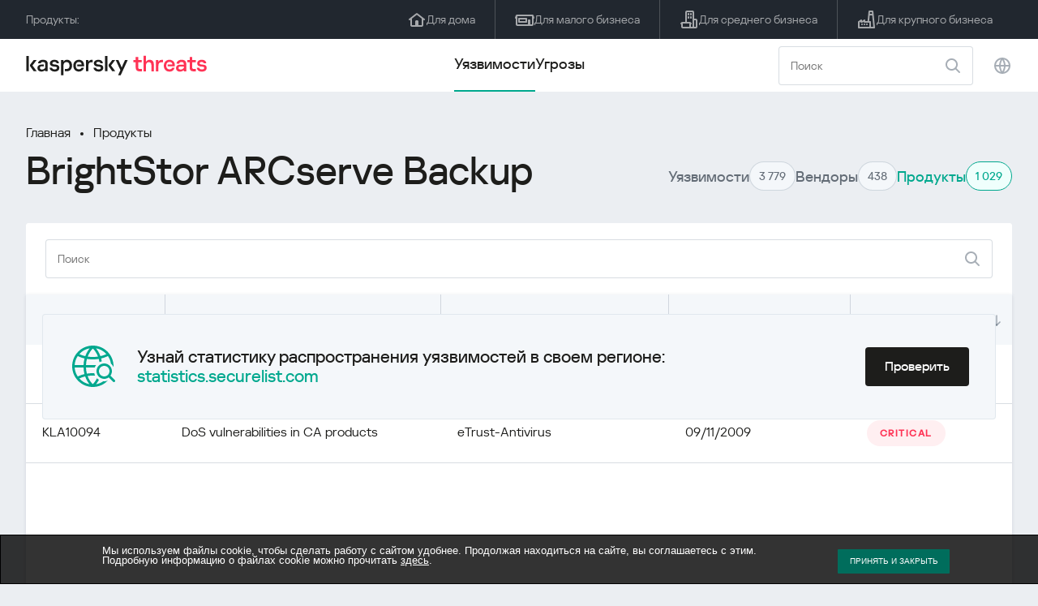

--- FILE ---
content_type: image/svg+xml
request_url: https://threats.kaspersky.com/content/themes/kasthreat2/assets/frontend/images/page-search/filter.svg
body_size: 228
content:
<svg width="24" height="24" viewBox="0 0 24 24" fill="none" xmlns="http://www.w3.org/2000/svg">
<path d="M3 12L21 12" stroke="#383F48" stroke-width="2" stroke-linecap="round" stroke-linejoin="round"/>
<path d="M3 19L21 19" stroke="#383F48" stroke-width="2" stroke-linecap="round" stroke-linejoin="round"/>
<path d="M3 5L21 5" stroke="#383F48" stroke-width="2" stroke-linecap="round" stroke-linejoin="round"/>
<path d="M17 3V7" stroke="#383F48" stroke-width="2" stroke-linecap="round"/>
<path d="M17 17V21" stroke="#383F48" stroke-width="2" stroke-linecap="round"/>
<path d="M7 10V14" stroke="#383F48" stroke-width="2" stroke-linecap="round"/>
</svg>
